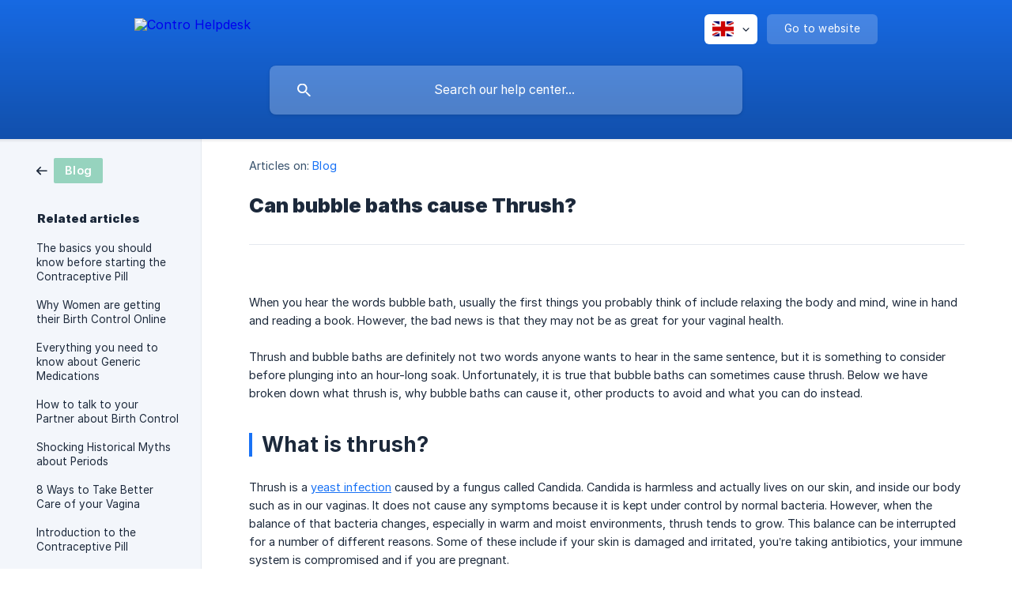

--- FILE ---
content_type: text/html; charset=utf-8
request_url: https://help.contro.co.za/en/article/can-bubble-baths-cause-thrush-1j79yh4/
body_size: 6119
content:
<!DOCTYPE html><html lang="en" dir="ltr"><head><meta http-equiv="Content-Type" content="text/html; charset=utf-8"><meta name="viewport" content="width=device-width, initial-scale=1"><meta property="og:locale" content="en"><meta property="og:site_name" content="Contro Helpdesk"><meta property="og:type" content="website"><link rel="icon" href="https://image.crisp.chat/avatar/website/4ae79f06-3cd5-450e-baa9-d5745c06b0ca/512/?1768313170979" type="image/png"><link rel="apple-touch-icon" href="https://image.crisp.chat/avatar/website/4ae79f06-3cd5-450e-baa9-d5745c06b0ca/512/?1768313170979" type="image/png"><meta name="msapplication-TileColor" content="#1972F5"><meta name="msapplication-TileImage" content="https://image.crisp.chat/avatar/website/4ae79f06-3cd5-450e-baa9-d5745c06b0ca/512/?1768313170979"><style type="text/css">*::selection {
  background: rgba(25, 114, 245, .2);
}

.csh-theme-background-color-default {
  background-color: #1972F5;
}

.csh-theme-background-color-light {
  background-color: #F3F6FB;
}

.csh-theme-background-color-light-alpha {
  background-color: rgba(243, 246, 251, .4);
}

.csh-button.csh-button-accent {
  background-color: #1972F5;
}

.csh-article .csh-article-content article a {
  color: #1972F5;
}

.csh-article .csh-article-content article .csh-markdown.csh-markdown-title.csh-markdown-title-h1 {
  border-color: #1972F5;
}

.csh-article .csh-article-content article .csh-markdown.csh-markdown-code.csh-markdown-code-inline {
  background: rgba(25, 114, 245, .075);
  border-color: rgba(25, 114, 245, .2);
  color: #1972F5;
}

.csh-article .csh-article-content article .csh-markdown.csh-markdown-list .csh-markdown-list-item:before {
  background: #1972F5;
}</style><title>Can bubble baths cause Thrush?
 | Contro Helpdesk</title><script type="text/javascript">window.$crisp = [];

CRISP_WEBSITE_ID = "4ae79f06-3cd5-450e-baa9-d5745c06b0ca";

CRISP_RUNTIME_CONFIG = {
  locale : "en"
};

(function(){d=document;s=d.createElement("script");s.src="https://client.crisp.chat/l.js";s.async=1;d.getElementsByTagName("head")[0].appendChild(s);})();
</script><meta name="description" content="When you hear the words bubble bath, usually the first things you probably think of include relaxing the body and mind, wine in hand and reading a book. However, the bad news is that they may not be as great for your vagina health."><meta property="og:title" content="Can bubble baths cause Thrush?"><meta property="og:description" content="When you hear the words bubble bath, usually the first things you probably think of include relaxing the body and mind, wine in hand and reading a book. However, the bad news is that they may not be as great for your vagina health."><meta property="og:url" content="https://help.contro.co.za/en/article/can-bubble-baths-cause-thrush-1j79yh4/"><link rel="canonical" href="https://help.contro.co.za/en/article/can-bubble-baths-cause-thrush-1j79yh4/"><link rel="stylesheet" href="https://static.crisp.help/stylesheets/libs/libs.min.css?cca2211f2ccd9cb5fb332bc53b83aaf4c" type="text/css"/><link rel="stylesheet" href="https://static.crisp.help/stylesheets/site/common/common.min.css?ca10ef04f0afa03de4dc66155cd7f7cf7" type="text/css"/><link rel="stylesheet" href="https://static.crisp.help/stylesheets/site/article/article.min.css?cfcf77a97d64c1cccaf0a3f413d2bf061" type="text/css"/><script src="https://static.crisp.help/javascripts/libs/libs.min.js?c2b50f410e1948f5861dbca6bbcbd5df9" type="text/javascript"></script><script src="https://static.crisp.help/javascripts/site/common/common.min.js?c86907751c64929d4057cef41590a3137" type="text/javascript"></script><script src="https://static.crisp.help/javascripts/site/article/article.min.js?c482d30065e2a0039a69f04e84d9f3fc9" type="text/javascript"></script></head><body><header role="banner"><div class="csh-wrapper"><div class="csh-header-main"><a href="/en/" role="none" class="csh-header-main-logo"><img src="https://storage.crisp.chat/users/helpdesk/website/-/6/9/9/4/6994c3bd4f661800/contro-zapmed-logo-3_ha7n7x.png" alt="Contro Helpdesk"></a><div role="none" class="csh-header-main-actions"><div data-expanded="false" role="none" onclick="CrispHelpdeskCommon.toggle_language()" class="csh-header-main-actions-locale"><div class="csh-header-main-actions-locale-current"><span data-country="gb" class="csh-flag"><span class="csh-flag-image"></span></span></div><ul><li><a href="/en/" data-current="true" role="none" class="csh-font-sans-medium"><span data-country="gb" class="csh-flag"><span class="csh-flag-image"></span></span>English</a></li></ul></div><a href="https://contro.co.za/" target="_blank" rel="noopener noreferrer" role="none" class="csh-header-main-actions-website"><span class="csh-header-main-actions-website-itself csh-font-sans-regular">Go to website</span></a></div><span class="csh-clear"></span></div><form action="/en/includes/search/" role="search" onsubmit="return false" data-target-suggest="/en/includes/suggest/" data-target-report="/en/includes/report/" data-has-emphasis="false" data-has-focus="false" data-expanded="false" data-pending="false" class="csh-header-search"><span class="csh-header-search-field"><input type="search" name="search_query" autocomplete="off" autocorrect="off" autocapitalize="off" maxlength="100" placeholder="Search our help center..." aria-label="Search our help center..." role="searchbox" onfocus="CrispHelpdeskCommon.toggle_search_focus(true)" onblur="CrispHelpdeskCommon.toggle_search_focus(false)" onkeydown="CrispHelpdeskCommon.key_search_field(event)" onkeyup="CrispHelpdeskCommon.type_search_field(this)" onsearch="CrispHelpdeskCommon.search_search_field(this)" class="csh-font-sans-regular"><span class="csh-header-search-field-autocomplete csh-font-sans-regular"></span><span class="csh-header-search-field-ruler"><span class="csh-header-search-field-ruler-text csh-font-sans-semibold"></span></span></span><div class="csh-header-search-results"></div></form></div><div data-tile="overlapping-circles" data-has-banner="true" class="csh-header-background csh-theme-background-color-default"><span style="background-image: url('https://storage.crisp.chat/users/helpdesk/website/-/6/9/9/4/6994c3bd4f661800/background-banner-contro-1_1fao3lv.png');" class="csh-header-background-banner"></span></div></header><div id="body" class="csh-theme-background-color-light csh-body-full"><div class="csh-wrapper csh-wrapper-full csh-wrapper-large"><div class="csh-article"><aside role="complementary"><div class="csh-aside"><div class="csh-article-category csh-navigation"><a href="/en/category/blog-1he40m1/" role="link" class="csh-navigation-back csh-navigation-back-item"><span style="background-color: #96d3be;" data-has-category="true" class="csh-category-badge csh-font-sans-medium">Blog</span></a></div><p class="csh-aside-title csh-text-wrap csh-font-sans-bold">Related articles</p><ul role="list"><li role="listitem"><a href="/en/article/the-basics-you-should-know-before-starting-the-contraceptive-pill-gu5eeo/" role="link" class="csh-aside-spaced csh-text-wrap csh-font-sans-regular">The basics you should know before starting the Contraceptive Pill</a></li><li role="listitem"><a href="/en/article/why-women-are-getting-their-birth-control-online-1g063m/" role="link" class="csh-aside-spaced csh-text-wrap csh-font-sans-regular">Why Women are getting their Birth Control Online</a></li><li role="listitem"><a href="/en/article/everything-you-need-to-know-about-generic-medications-1hk3a6b/" role="link" class="csh-aside-spaced csh-text-wrap csh-font-sans-regular">Everything you need to know about Generic Medications</a></li><li role="listitem"><a href="/en/article/how-to-talk-to-your-partner-about-birth-control-1o1cdki/" role="link" class="csh-aside-spaced csh-text-wrap csh-font-sans-regular">How to talk to your Partner about Birth Control</a></li><li role="listitem"><a href="/en/article/shocking-historical-myths-about-periods-1k5z49u/" role="link" class="csh-aside-spaced csh-text-wrap csh-font-sans-regular">Shocking Historical Myths about Periods</a></li><li role="listitem"><a href="/en/article/8-ways-to-take-better-care-of-your-vagina-1hkjuqz/" role="link" class="csh-aside-spaced csh-text-wrap csh-font-sans-regular">8 Ways to Take Better Care of your Vagina</a></li><li role="listitem"><a href="/en/article/introduction-to-the-contraceptive-pill-11tbvlv/" role="link" class="csh-aside-spaced csh-text-wrap csh-font-sans-regular">Introduction to the Contraceptive Pill</a></li><li role="listitem"><a href="/en/article/10-myths-about-the-contraceptive-pill-15sirot/" role="link" class="csh-aside-spaced csh-text-wrap csh-font-sans-regular">10 Myths about the Contraceptive Pill</a></li></ul></div></aside><div role="main" class="csh-article-content csh-article-content-split"><div class="csh-article-content-wrap"><article class="csh-text-wrap"><div role="heading" class="csh-article-content-header"><div class="csh-article-content-header-metas"><div class="csh-article-content-header-metas-category csh-font-sans-regular">Articles on:<span> </span><a href="/en/category/blog-1he40m1/" role="link">Blog</a></div></div><h1 class="csh-font-sans-bold">Can bubble baths cause Thrush?</h1></div><div role="article" class="csh-article-content-text csh-article-content-text-large"><p><span class="csh-markdown csh-markdown-image"><img src="https://storage.crisp.chat/users/helpdesk/website/6994c3bd4f661800/blog-banners-1_qovviq.png" alt="" loading="lazy"></span></p><p><br></p><p><span>When you hear the words bubble bath, usually the first things you probably think of include relaxing the body and mind, wine in hand and reading a book. However, the bad news is that they may not be as great for your vaginal health. </span></p><p><br></p><p><span>Thrush and bubble baths are definitely not two words anyone wants to hear in the same sentence, but it is something to consider before plunging into an hour-long soak. Unfortunately, it is true that bubble baths can sometimes cause thrush. Below we have broken down what thrush is, why bubble baths can cause it, other products to avoid and what you can do instead.</span></p><p><br></p><h1 onclick="CrispHelpdeskCommon.go_to_anchor(this)" id="1-what-is-thrush" class="csh-markdown csh-markdown-title csh-markdown-title-h1 csh-font-sans-semibold"><span>What is thrush?</span></h1><p><br></p><p><span>Thrush is a </span><a class="csh-markdown csh-markdown-link csh-markdown-link-text" rel="noopener noreferrer" target="_blank" href="https://www.nhs.uk/conditions/thrush-in-men-and-women/"><span>yeast infection</span></a><span> caused by a fungus called Candida. Candida is harmless and actually lives on our skin, and inside our body such as in our vaginas. It does not cause any symptoms because it is kept under control by normal bacteria. However, when the balance of that bacteria changes, especially in warm and moist environments, thrush tends to grow. This balance can be interrupted for a number of different reasons. Some of these include if your skin is damaged and irritated, you’re taking antibiotics, your immune system is compromised and if you are pregnant. </span></p><p><br></p><h1 onclick="CrispHelpdeskCommon.go_to_anchor(this)" id="1-why-bubble-baths" class="csh-markdown csh-markdown-title csh-markdown-title-h1 csh-font-sans-semibold"><span>Why bubble baths?</span></h1><p><br></p><p><span>Taking into consideration the above description of thrush, we can now better understand why a bubble bath may cause thrush. The reason has to do with the pH levels in your vagina and a disruption of the normal bacteria which keeps the Candida under control. In the most basic terms </span><a class="csh-markdown csh-markdown-link csh-markdown-link-text" rel="noopener noreferrer" target="_blank" href="https://www.britannica.com/science/pH"><span>pH is a numerical measure</span></a><span> of how basic or acidic a liquid or solution is. It is measured on a scale from 0-14, where a solution with a pH of less than 7 is more acidic and above is more basic. </span></p><p><br></p><p><span>We are more acidic with pH levels of approximately </span><a class="csh-markdown csh-markdown-link csh-markdown-link-text" rel="noopener noreferrer" target="_blank" href="https://www.popsugar.com/fitness/how-bubble-baths-cause-yeast-infections-vaginitis-48212432"><span>4-4.5</span></a><span>, whereas bubble baths are more basic with approximate pH levels of 8-9. Our pH is perfect for the protective organisms in our vaginas but when we have bubble baths, which usually contain some </span><a class="csh-markdown csh-markdown-link csh-markdown-link-text" rel="noopener noreferrer" target="_blank" href="https://www.self.com/story/habits-in-the-way-of-healthy-vagina"><span>chemical agents</span></a><span>, this can throw off the pH balance in our vaginas. This disruption of the pH balance can harm the protective bacteria and lead to the overgrowth of yeast, potentially causing thrush. </span></p><p><br></p><p><span>However, if you always take bubble baths and have been for ages with no issues then this may not be an issue to worry about but it is good to be aware. </span></p><p><br></p><h1 onclick="CrispHelpdeskCommon.go_to_anchor(this)" id="1-anything-else-i-should-avoid" class="csh-markdown csh-markdown-title csh-markdown-title-h1 csh-font-sans-semibold"><span>Anything else I should avoid?</span></h1><p><br></p><p><span>Just as bubble baths can throw off our natural pH, so can </span><a class="csh-markdown csh-markdown-link csh-markdown-link-text" rel="noopener noreferrer" target="_blank" href="https://www.popsugar.com/fitness/how-bubble-baths-cause-yeast-infections-vaginitis-48212432"><span>other products</span></a><span> that we should avoid. These include harsh and fragrant soaps and bath bombs, and you should definitely not be using shampoos or hand wash for bubbles in your bubble baths. </span></p><p><br></p><p><span>It is sometimes recommended that using higher quality or more natural </span><a class="csh-markdown csh-markdown-link csh-markdown-link-text" rel="noopener noreferrer" target="_blank" href="https://www.popsugar.com/fitness/how-bubble-baths-cause-yeast-infections-vaginitis-48212432"><span>products</span></a><span> from places such as Lush or the Bodyshop or even Epsom salts and essential oils for bubble baths is better. Although this is true, as they are generally safer and more agreeable to our pH levels, they can still cause the same issues and should be used with caution.</span></p><p><br></p><h1 onclick="CrispHelpdeskCommon.go_to_anchor(this)" id="1-what-to-do-instead" class="csh-markdown csh-markdown-title csh-markdown-title-h1 csh-font-sans-semibold"><span>What to do instead?</span></h1><p><br></p><p><span>We know you still want to be able to enjoy those relaxing bubble baths so below we have compiled some </span><a class="csh-markdown csh-markdown-link csh-markdown-link-text" rel="noopener noreferrer" target="_blank" href="https://www.popsugar.com/fitness/how-bubble-baths-cause-yeast-infections-vaginitis-48212432"><span>tips</span></a><span> and recommendations to keep you safe.</span></p><p><br></p><ul class="csh-markdown csh-markdown-list csh-markdown-list-unordered"><li value="1" class="csh-markdown csh-markdown-list-item"><span>Use baby wash products for bubbles. This is a great alternative for your bubble baths 👼</span></li><li value="2" class="csh-markdown csh-markdown-list-item"><span>It is usually okay to have a bubble bath once a week for no longer than 10 minutes 🛁 </span></li><li value="3" class="csh-markdown csh-markdown-list-item"><span>If you still want that lovely aroma you get with bubble baths, essential oils or Epsom salts, we recommend lighting a scented candle when bathing 🕯</span></li><li value="4" class="csh-markdown csh-markdown-list-item"><span>Once you have finished your bubble bath, it is a good idea to rinse off with plain water and shower off the product as a preventative measure 🚿 </span></li></ul><p><br></p><span class="csh-markdown csh-markdown-line csh-article-content-separate csh-article-content-separate-top"></span><p class="csh-article-content-updated csh-text-wrap csh-font-sans-light">Updated on: 17/04/2024</p><span class="csh-markdown csh-markdown-line csh-article-content-separate csh-article-content-separate-bottom"></span></div></article><section data-has-answer="false" role="none" class="csh-article-rate"><div class="csh-article-rate-ask csh-text-wrap"><p class="csh-article-rate-title csh-font-sans-medium">Was this article helpful?</p><ul><li><a href="#" role="button" aria-label="Yes" onclick="CrispHelpdeskArticle.answer_feedback(true); return false;" class="csh-button csh-button-grey csh-button-small csh-font-sans-medium">Yes</a></li><li><a href="#" role="button" aria-label="No" onclick="CrispHelpdeskArticle.answer_feedback(false); return false;" class="csh-button csh-button-grey csh-button-small csh-font-sans-medium">No</a></li></ul></div><div data-is-open="false" class="csh-article-rate-feedback-wrap"><div data-had-error="false" class="csh-article-rate-feedback-container"><form action="https://help.contro.co.za/en/article/can-bubble-baths-cause-thrush-1j79yh4/feedback/" method="post" onsubmit="CrispHelpdeskArticle.send_feedback_comment(this); return false;" data-is-locked="false" class="csh-article-rate-feedback"><p class="csh-article-rate-feedback-title csh-font-sans-bold">Share your feedback</p><textarea name="feedback_comment" cols="1" rows="1" maxlength="200" placeholder="Explain shortly what you think about this article.
We may get back to you." onkeyup="CrispHelpdeskArticle.type_feedback_comment(event)" class="csh-article-rate-feedback-field csh-font-sans-regular"></textarea><div class="csh-article-rate-feedback-actions"><button type="submit" role="button" aria-label="Send My Feedback" data-action="send" class="csh-button csh-button-accent csh-font-sans-medium">Send My Feedback</button><a href="#" role="button" aria-label="Cancel" onclick="CrispHelpdeskArticle.cancel_feedback_comment(); return false;" data-action="cancel" class="csh-button csh-button-grey csh-font-sans-medium">Cancel</a></div></form></div></div><div data-is-satisfied="true" class="csh-article-rate-thanks"><p class="csh-article-rate-title csh-article-rate-thanks-title csh-font-sans-semibold">Thank you!</p><div class="csh-article-rate-thanks-smiley csh-article-rate-thanks-smiley-satisfied"><span data-size="large" data-name="blushing" class="csh-smiley"></span></div><div class="csh-article-rate-thanks-smiley csh-article-rate-thanks-smiley-dissatisfied"><span data-size="large" data-name="thumbs-up" class="csh-smiley"></span></div></div></section></div></div></div></div></div><footer role="contentinfo"><div class="csh-footer-ask"><div class="csh-wrapper"><div class="csh-footer-ask-text"><p class="csh-footer-ask-text-title csh-text-wrap csh-font-sans-bold">Not finding what you are looking for?</p><p class="csh-footer-ask-text-label csh-text-wrap csh-font-sans-regular">Chat with us or send us an email.</p></div><ul class="csh-footer-ask-buttons"><li><a aria-label="Chat with us" href="#" role="button" onclick="CrispHelpdeskCommon.open_chatbox(); return false;" class="csh-button csh-button-accent csh-button-icon-chat csh-button-has-left-icon csh-font-sans-regular">Chat with us</a></li><li><a aria-label="Send us an email" href="mailto:hello@zapmed.co.za" role="button" class="csh-button csh-button-accent csh-button-icon-email csh-button-has-left-icon csh-font-sans-regular">Send us an email</a></li></ul></div></div><div class="csh-footer-copyright csh-footer-copyright-separated"><div class="csh-wrapper"><span class="csh-footer-copyright-brand"><span class="csh-font-sans-regular">© 2026</span><img src="https://storage.crisp.chat/users/helpdesk/website/-/6/9/9/4/6994c3bd4f661800/contro-zapmed-logo-3_1w3qwyc.png" alt="Contro Helpdesk"></span></div></div></footer></body></html>

--- FILE ---
content_type: image/svg+xml
request_url: https://static.crisp.help/images/site/common/tiles/overlapping-circles.svg?c4bfaeb
body_size: -162
content:
<svg height="80" viewBox="0 0 80 80" width="80" xmlns="http://www.w3.org/2000/svg"><path d="M50 50c0-5.523 4.477-10 10-10s10 4.477 10 10-4.477 10-10 10c0 5.523-4.477 10-10 10s-10-4.477-10-10 4.477-10 10-10zM10 10c0-5.523 4.477-10 10-10s10 4.477 10 10-4.477 10-10 10c0 5.523-4.477 10-10 10S0 25.523 0 20s4.477-10 10-10zm10 8a8 8 0 1 0 0-16 8 8 0 0 0 0 16zm40 40a8 8 0 1 0 0-16 8 8 0 0 0 0 16z" fill-rule="evenodd"/></svg>